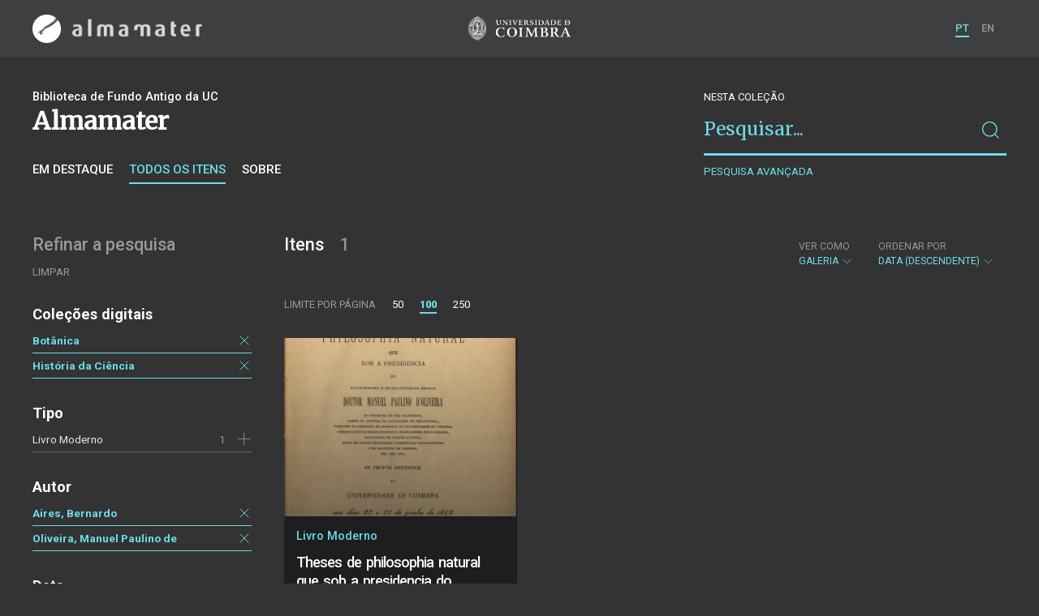

--- FILE ---
content_type: text/html; charset=UTF-8
request_url: https://am.uc.pt/items?_p=1&_l=100&location=Coimbra&collection=BT&collection=HC&author=Aires%2C+Bernardo&author=Oliveira%2C+Manuel+Paulino+de&date=18920101&_date_interval=1892&_t=gallery&_o=-date
body_size: 31372
content:
<!doctype html>
<html lang="pt">
<head>
  <meta charset="UTF-8">
  <meta name="viewport" content="width=device-width, initial-scale=1.0">
  <meta http-equiv="X-UA-Compatible" content="ie=edge">
  <meta name="robots" content="index, follow">

  <title>Alma Mater</title>

  <link rel="icon" href="https://am.uc.pt/static/public/images/favicon.ico" type="image/x-icon" />

  <meta property="og:site_name" content="am.uc.pt">
  <meta property="og:url" content="https://am.uc.pt/items?_p=1&amp;_l=100&amp;location=Coimbra&amp;collection=BT&amp;collection=HC&amp;author=Aires%2C+Bernardo&amp;author=Oliveira%2C+Manuel+Paulino+de&amp;date=18920101&amp;_date_interval=1892&amp;_t=gallery&amp;_o=-date">

  <link rel="stylesheet" href="https://am.uc.pt/static/public/styles/vendor.css?v=201904080000">
  <link rel="stylesheet" href="https://am.uc.pt/static/public/styles/main.css?v=201904080000">

  <script src="https://am.uc.pt/static/public/scripts/vendor.js?v=201904080000"></script>

</head>
<body>

  <div class="cookies">
    <div class="uk-container">
      <div class="title" uk-scrollspy="cls: uk-animation-slide-left; repeat: true">Os cookies.</div>
      <p uk-scrollspy="cls: uk-animation-slide-left; repeat: true">Este site utiliza cookies para lhe proporcionar uma melhor experiência de utilização.</p>
      <button uk-scrollspy="cls: uk-animation-fade; repeat: true" class="cookies-close-button">OK, ACEITO</button>
    </div>
  </div>

  <div class="uk-offcanvas-content">

    <div id="offcanvas-nav-primary" uk-offcanvas="overlay: true; mode: slide;">
      <div class="uk-offcanvas-bar uk-flex uk-flex-column">

        <div class="brand">
          <div class="logo-am">
            <img class="logo-am-ico" src="https://am.uc.pt/static/public/images/logo-am-ico.png?v=201904080000?v=3">
            <img class="logo-am-lettering" src="https://am.uc.pt/static/public/images/logo-am-lettering.png?v=201904080000?v=3">
          </div>
        </div>

        <h1 class="collection-title">
        </h1>

        <nav class="collection-nav">
          <ul class="uk-nav">
            <li>
              <a href="https://am.uc.pt/">
Sobre              </a>
            </li>
            <li>
              <a href="https://am.uc.pt/items">
Itens da coleção              </a>
            </li>
          </ul>
        </nav>

        <div class="search-block">
          <div>
            <form class="uk-search uk-search-default" method="get" action="https://am.uc.pt/items">
              <button type="submit" class="uk-search-icon-flip" uk-search-icon></button>
              <input class="uk-search-input" type="search" name="_s" placeholder="Pesquisar...">
            </form>
            <!-- <button uk-toggle="target: .advanced-search-toggle; cls: uk-hidden;" class="uk-margin-small-top advanced-search-toggle-btn uk-button uk-button-link" type="button">
Pesquisa avançada            </button> -->
          </div>
        </div>

        <div class="include-content"><h2 class="uk-text-muted">Refinar a pesquisa</h2>
<div class="facets">
  <div class="facet">
    <h3 class="facet-title">Coleções digitais</h3>
      <div class="facet-entry active">
        <div class="facet-entry-body">
          <div class="facet-entry-title uk-text-truncate">
            <a href="https://am.uc.pt/items?_p=1&amp;_l=100&amp;location=Coimbra&amp;collection=HC&amp;collection=BT&amp;author=Aires%2C+Bernardo&amp;author=Oliveira%2C+Manuel+Paulino+de&amp;date=18920101&amp;_date_interval=1892&amp;_t=gallery&amp;_o=-date">Botânica</a>
          </div>
          <div class="facet-entry-length">
          </div>
          <div class="facet-entry-controls">
            <a href="https://am.uc.pt/items?_p=1&amp;_l=100&amp;location=Coimbra&amp;collection=HC&amp;author=Aires%2C+Bernardo&amp;author=Oliveira%2C+Manuel+Paulino+de&amp;date=18920101&amp;_date_interval=1892&amp;_t=gallery&amp;_o=-date" uk-icon="icon: close"></a>
          </div>
        </div>
      </div>
      <div class="facet-entry active">
        <div class="facet-entry-body">
          <div class="facet-entry-title uk-text-truncate">
            <a href="https://am.uc.pt/items?_p=1&amp;_l=100&amp;location=Coimbra&amp;collection=HC&amp;collection=BT&amp;author=Aires%2C+Bernardo&amp;author=Oliveira%2C+Manuel+Paulino+de&amp;date=18920101&amp;_date_interval=1892&amp;_t=gallery&amp;_o=-date">História da Ciência</a>
          </div>
          <div class="facet-entry-length">
          </div>
          <div class="facet-entry-controls">
            <a href="https://am.uc.pt/items?_p=1&amp;_l=100&amp;location=Coimbra&amp;collection=BT&amp;author=Aires%2C+Bernardo&amp;author=Oliveira%2C+Manuel+Paulino+de&amp;date=18920101&amp;_date_interval=1892&amp;_t=gallery&amp;_o=-date" uk-icon="icon: close"></a>
          </div>
        </div>
      </div>

  </div>
  <div class="facet">
    <h3 class="facet-title">Tipo</h3>
      <div class="facet-entry ">
        <div class="facet-entry-body">
          <div class="facet-entry-title uk-text-truncate">
            <a href="https://am.uc.pt/items?_p=1&amp;_l=100&amp;location=Coimbra&amp;collection=BT&amp;collection=HC&amp;author=Aires%2C+Bernardo&amp;author=Oliveira%2C+Manuel+Paulino+de&amp;date=18920101&amp;_date_interval=1892&amp;_t=gallery&amp;_o=-date&amp;type=book">Livro Moderno</a>
          </div>
          <div class="facet-entry-length">
1          </div>
          <div class="facet-entry-controls">
              <a href="https://am.uc.pt/items?_p=1&amp;_l=100&amp;location=Coimbra&amp;collection=BT&amp;collection=HC&amp;author=Aires%2C+Bernardo&amp;author=Oliveira%2C+Manuel+Paulino+de&amp;date=18920101&amp;_date_interval=1892&amp;_t=gallery&amp;_o=-date&amp;type=book" uk-icon="icon: plus"></a>
          </div>
        </div>
      </div>

  </div>
  <div class="facet">
    <h3 class="facet-title">Autor</h3>
      <div class="facet-entry active">
        <div class="facet-entry-body">
          <div class="facet-entry-title uk-text-truncate">
            <a href="https://am.uc.pt/items?_p=1&amp;_l=100&amp;location=Coimbra&amp;collection=BT&amp;collection=HC&amp;author=Aires%2C+Bernardo&amp;author=Oliveira%2C+Manuel+Paulino+de&amp;date=18920101&amp;_date_interval=1892&amp;_t=gallery&amp;_o=-date">Aires, Bernardo</a>
          </div>
          <div class="facet-entry-length">
          </div>
          <div class="facet-entry-controls">
            <a href="https://am.uc.pt/items?_p=1&amp;_l=100&amp;location=Coimbra&amp;collection=BT&amp;collection=HC&amp;author=Oliveira%2C+Manuel+Paulino+de&amp;date=18920101&amp;_date_interval=1892&amp;_t=gallery&amp;_o=-date" uk-icon="icon: close"></a>
          </div>
        </div>
      </div>
      <div class="facet-entry active">
        <div class="facet-entry-body">
          <div class="facet-entry-title uk-text-truncate">
            <a href="https://am.uc.pt/items?_p=1&amp;_l=100&amp;location=Coimbra&amp;collection=BT&amp;collection=HC&amp;author=Aires%2C+Bernardo&amp;author=Oliveira%2C+Manuel+Paulino+de&amp;date=18920101&amp;_date_interval=1892&amp;_t=gallery&amp;_o=-date">Oliveira, Manuel Paulino de</a>
          </div>
          <div class="facet-entry-length">
          </div>
          <div class="facet-entry-controls">
            <a href="https://am.uc.pt/items?_p=1&amp;_l=100&amp;location=Coimbra&amp;collection=BT&amp;collection=HC&amp;author=Aires%2C+Bernardo&amp;date=18920101&amp;_date_interval=1892&amp;_t=gallery&amp;_o=-date" uk-icon="icon: close"></a>
          </div>
        </div>
      </div>

  </div>
  <div class="facet">
    <h3 class="facet-title">Data</h3>
      
      <div class="facet-entry active">
        <div class="facet-entry-body">
          <div class="facet-entry-title uk-text-truncate">
            <a href="#">1892</a>
          </div>
          <div class="facet-entry-length">
          </div>
          <div class="facet-entry-controls">
            <a href="https://am.uc.pt/items?_p=1&amp;_l=100&amp;location=Coimbra&amp;collection=BT&amp;collection=HC&amp;author=Aires%2C+Bernardo&amp;author=Oliveira%2C+Manuel+Paulino+de&amp;_t=gallery&amp;_o=-date" uk-icon="icon: close"></a>
          </div>
        </div>
      </div>
  </div>
  <div class="facet">
    <h3 class="facet-title">Local de publicação</h3>
      <div class="facet-entry active">
        <div class="facet-entry-body">
          <div class="facet-entry-title uk-text-truncate">
            <a href="https://am.uc.pt/items?_p=1&amp;_l=100&amp;location=Coimbra&amp;collection=BT&amp;collection=HC&amp;author=Aires%2C+Bernardo&amp;author=Oliveira%2C+Manuel+Paulino+de&amp;date=18920101&amp;_date_interval=1892&amp;_t=gallery&amp;_o=-date">Coimbra</a>
          </div>
          <div class="facet-entry-length">
          </div>
          <div class="facet-entry-controls">
            <a href="https://am.uc.pt/items?_p=1&amp;_l=100&amp;collection=BT&amp;collection=HC&amp;author=Aires%2C+Bernardo&amp;author=Oliveira%2C+Manuel+Paulino+de&amp;date=18920101&amp;_date_interval=1892&amp;_t=gallery&amp;_o=-date" uk-icon="icon: close"></a>
          </div>
        </div>
      </div>

  </div>
  <div class="facet">
    <h3 class="facet-title">Idioma</h3>
      <div class="facet-entry ">
        <div class="facet-entry-body">
          <div class="facet-entry-title uk-text-truncate">
            <a href="https://am.uc.pt/items?_p=1&amp;_l=100&amp;location=Coimbra&amp;collection=BT&amp;collection=HC&amp;author=Aires%2C+Bernardo&amp;author=Oliveira%2C+Manuel+Paulino+de&amp;date=18920101&amp;_date_interval=1892&amp;_t=gallery&amp;_o=-date&amp;language=por">Português</a>
          </div>
          <div class="facet-entry-length">
1          </div>
          <div class="facet-entry-controls">
              <a href="https://am.uc.pt/items?_p=1&amp;_l=100&amp;location=Coimbra&amp;collection=BT&amp;collection=HC&amp;author=Aires%2C+Bernardo&amp;author=Oliveira%2C+Manuel+Paulino+de&amp;date=18920101&amp;_date_interval=1892&amp;_t=gallery&amp;_o=-date&amp;language=por" uk-icon="icon: plus"></a>
          </div>
        </div>
      </div>

  </div>
</div>
</div>

        <nav class="language-nav">
          <ul class="uk-nav">
            <li uk-icon="world"></li>
            <li><a href="https://am.uc.pt/language/pt">PT</a></li>
            <li><a href="https://am.uc.pt/language/en">EN</a></li>
          </ul>
        </nav>

        <footer>
          <div class="footer-copyright">
            <div>Coleções Digitais da Universidade de Coimbra</div>
            <div class="legal">SIBUC / UNIVERSIDADE DE COIMBRA © 2018</div>
          </div>
          <div class="footer-developer">
            Made by <a href="https://www.uc.pt/sibuc">SIBUC</a> and <a href="https://www.framework.pt">Framework</a>
          </div>
        </footer>

      </div>
    </div>

    <header uk-sticky="sel-target: .uk-navbar-container; cls-active: uk-navbar-sticky">
      <nav class="uk-navbar-container uk-container uk-navbar-transparent" uk-navbar>
        <div class="nav-overlay uk-navbar-left uk-flex-1" hidden>
          <form class="search-block uk-search uk-search-default uk-width-expand" method="get" action="https://am.uc.pt/items">
            <button type="submit" class="uk-search-icon-flip" uk-search-icon></button>
            <input class="uk-search-input" type="search" name="_s" placeholder="Pesquisar..." value="" autofocus>
          </form>
          <a class="uk-navbar-toggle" uk-close uk-toggle="target: .nav-overlay; animation: uk-animation-fade" href="#"></a>
        </div>
        <div class="nav-overlay uk-navbar-left">
          <a class="logo-am" href="https://am.uc.pt/">
            <img class="logo-am-ico" src="https://am.uc.pt/static/public/images/logo-am-ico.png?v=201904080000">
            <img class="logo-am-lettering" src="https://am.uc.pt/static/public/images/logo-am-lettering.png?v=201904080000">
          </a>
        </div>
        <div class="nav-overlay uk-navbar-center">
          <a class="logo-uc" href="https://www.uc.pt">
            <img class="logo-uc-ico" src="https://am.uc.pt/static/public/images/logo-uc-v2019-web.png?v=201904080000" uk-img>
          </a>
          <a class="uk-navbar-toggle" uk-search-icon uk-toggle="target: .nav-overlay; animation: uk-animation-fade" href="#"></a>
        </div>
        <div class="nav-overlay uk-navbar-right">
          <ul class="uk-navbar-nav">
            <li class="active">
              <a href="https://am.uc.pt/language/pt">PT</a>
            </li>
            <li class="">
              <a href="https://am.uc.pt/language/en">EN</a>
            </li>
          </ul>
          <a class="uk-navbar-toggle uk-hidden@s" href="#offcanvas-nav-primary" uk-toggle>
            <span uk-navbar-toggle-icon></span>
          </a>
        </div>
      </nav>
    </header>

<div class="collection-header uk-section">
  <div class="uk-container">
    <div uk-grid class="uk-grid">

      <div class="uk-width-2-3@s uk-flex-1">
<div class="uk-container">
  <div class="uk-background-cover" uk-grid>
      <div class="uk-width-2-3@s uk-flex-1">
          <div class="collection-type">Biblioteca de Fundo Antigo da UC</div>
          <h1 class="collection-title">Almamater</h1>


          <nav class="collection-nav">
            <ul class="uk-subnav">
              <li>
                <a href="https://am.uc.pt/">Em destaque</a>
              </li>
              <li class="uk-active">
                <a href="https://am.uc.pt/items">Todos os itens</a>
              </li>
              <li>
                <a href="https://am.uc.pt/about">Sobre</a>
              </li>
            </ul>
          </nav>
      </div>
  </div>
</div>
      </div>

      <div class="uk-width-1-3@s uk-visible@s advanced-search-toggle">
        <div class="search-block">
          <div class="dropdown-title uk-text-white">
Nesta coleção          </div>
          <div>
            <form class="uk-search uk-search-default" method="get">
              <input type="hidden" name="_p" value="1">
              <input type="hidden" name="_l" value="100">
              <input type="hidden" name="_t" value="gallery">
              <input type="hidden" name="_o" value="-date">
                  <input type="hidden" name="collection" value="HC">
                  <input type="hidden" name="collection" value="BT">
                  <input type="hidden" name="author" value="Aires, Bernardo">
                  <input type="hidden" name="author" value="Oliveira, Manuel Paulino de">
                  <input type="hidden" name="date" value="18920101">
                  <input type="hidden" name="location" value="Coimbra">
              <button type="submit" class="uk-search-icon-flip" uk-search-icon></button>
              <input class="uk-search-input" type="search" name="_s" placeholder="Pesquisar..."
                value="">
            </form>
            <!-- <button uk-toggle="target: .advanced-search-toggle; cls: uk-hidden;" class="uk-margin-small-top advanced-search-toggle-btn uk-button uk-button-link" type="button">
Pesquisa avançada            </button> -->
            <a class="uk-button uk-button-link advanced-search-toggle-btn uk-margin-small-top" href="https://am.uc.pt/advanced-search?_p=1&amp;_l=100&amp;location=Coimbra&amp;collection=BT&amp;collection=HC&amp;author=Aires%2C+Bernardo&amp;author=Oliveira%2C+Manuel+Paulino+de&amp;date=18920101&amp;_date_interval=1892&amp;_t=gallery&amp;_o=-date">
Pesquisa avançada            </a>
          </div>
        </div>
      </div>
      </div>

  </div>
</div>

<div class="uk-section main">
  <div class="uk-container">

    <div uk-grid>

      <div class="uk-width-1-4@s block uk-visible@s">

        <div class="block-header uk-grid-small uk-child-width-1-2 uk-child-width-1-1@s" uk-grid>
          <div class="block-header-title">
            <h2 class="uk-text-muted">Refinar a pesquisa</h2>
          </div>
          <div class="block-header-nav align-left">
            <ul class="uk-subnav">
              <li>
                <a href="https://am.uc.pt/items?_p=1&amp;_l=100&amp;_t=gallery&amp;_o=-date">Limpar</a>
              </li>
            </ul>
          </div>
        </div>

        <div class="facets">

            <div class="facet">
              <h3 class="facet-title">Coleções digitais</h3>


                  <div class="facet-entry active">
                    <div class="facet-entry-body">
                      <div class="facet-entry-title uk-text-truncate">
                          <a href="https://am.uc.pt/items?_p=1&amp;_l=100&amp;location=Coimbra&amp;collection=HC&amp;collection=BT&amp;author=Aires%2C+Bernardo&amp;author=Oliveira%2C+Manuel+Paulino+de&amp;date=18920101&amp;_date_interval=1892&amp;_t=gallery&amp;_o=-date">Botânica</a>
                      </div>
                      <div class="facet-entry-length">
                      </div>
                      <div class="facet-entry-controls">
                          <a href="https://am.uc.pt/items?_p=1&amp;_l=100&amp;location=Coimbra&amp;collection=HC&amp;author=Aires%2C+Bernardo&amp;author=Oliveira%2C+Manuel+Paulino+de&amp;date=18920101&amp;_date_interval=1892&amp;_t=gallery&amp;_o=-date" uk-icon="icon: close"></a>
                      </div>
                    </div>
                  </div>


                  <div class="facet-entry active">
                    <div class="facet-entry-body">
                      <div class="facet-entry-title uk-text-truncate">
                          <a href="https://am.uc.pt/items?_p=1&amp;_l=100&amp;location=Coimbra&amp;collection=HC&amp;collection=BT&amp;author=Aires%2C+Bernardo&amp;author=Oliveira%2C+Manuel+Paulino+de&amp;date=18920101&amp;_date_interval=1892&amp;_t=gallery&amp;_o=-date">História da Ciência</a>
                      </div>
                      <div class="facet-entry-length">
                      </div>
                      <div class="facet-entry-controls">
                          <a href="https://am.uc.pt/items?_p=1&amp;_l=100&amp;location=Coimbra&amp;collection=BT&amp;author=Aires%2C+Bernardo&amp;author=Oliveira%2C+Manuel+Paulino+de&amp;date=18920101&amp;_date_interval=1892&amp;_t=gallery&amp;_o=-date" uk-icon="icon: close"></a>
                      </div>
                    </div>
                  </div>

            </div>

            <div class="facet">
              <h3 class="facet-title">Tipo</h3>


                  <div class="facet-entry ">
                    <div class="facet-entry-body">
                      <div class="facet-entry-title uk-text-truncate">
                          <a href="https://am.uc.pt/items?_p=1&amp;_l=100&amp;location=Coimbra&amp;collection=BT&amp;collection=HC&amp;author=Aires%2C+Bernardo&amp;author=Oliveira%2C+Manuel+Paulino+de&amp;date=18920101&amp;_date_interval=1892&amp;_t=gallery&amp;_o=-date&amp;type=book">Livro Moderno</a>
                      </div>
                      <div class="facet-entry-length">
1                      </div>
                      <div class="facet-entry-controls">
                            <a href="https://am.uc.pt/items?_p=1&amp;_l=100&amp;location=Coimbra&amp;collection=BT&amp;collection=HC&amp;author=Aires%2C+Bernardo&amp;author=Oliveira%2C+Manuel+Paulino+de&amp;date=18920101&amp;_date_interval=1892&amp;_t=gallery&amp;_o=-date&amp;type=book" uk-icon="icon: plus"></a>
                      </div>
                    </div>
                  </div>

            </div>

            <div class="facet">
              <h3 class="facet-title">Autor</h3>


                  <div class="facet-entry active">
                    <div class="facet-entry-body">
                      <div class="facet-entry-title uk-text-truncate">
                          <a href="https://am.uc.pt/items?_p=1&amp;_l=100&amp;location=Coimbra&amp;collection=BT&amp;collection=HC&amp;author=Aires%2C+Bernardo&amp;author=Oliveira%2C+Manuel+Paulino+de&amp;date=18920101&amp;_date_interval=1892&amp;_t=gallery&amp;_o=-date">Aires, Bernardo</a>
                      </div>
                      <div class="facet-entry-length">
                      </div>
                      <div class="facet-entry-controls">
                          <a href="https://am.uc.pt/items?_p=1&amp;_l=100&amp;location=Coimbra&amp;collection=BT&amp;collection=HC&amp;author=Oliveira%2C+Manuel+Paulino+de&amp;date=18920101&amp;_date_interval=1892&amp;_t=gallery&amp;_o=-date" uk-icon="icon: close"></a>
                      </div>
                    </div>
                  </div>


                  <div class="facet-entry active">
                    <div class="facet-entry-body">
                      <div class="facet-entry-title uk-text-truncate">
                          <a href="https://am.uc.pt/items?_p=1&amp;_l=100&amp;location=Coimbra&amp;collection=BT&amp;collection=HC&amp;author=Aires%2C+Bernardo&amp;author=Oliveira%2C+Manuel+Paulino+de&amp;date=18920101&amp;_date_interval=1892&amp;_t=gallery&amp;_o=-date">Oliveira, Manuel Paulino de</a>
                      </div>
                      <div class="facet-entry-length">
                      </div>
                      <div class="facet-entry-controls">
                          <a href="https://am.uc.pt/items?_p=1&amp;_l=100&amp;location=Coimbra&amp;collection=BT&amp;collection=HC&amp;author=Aires%2C+Bernardo&amp;date=18920101&amp;_date_interval=1892&amp;_t=gallery&amp;_o=-date" uk-icon="icon: close"></a>
                      </div>
                    </div>
                  </div>

            </div>

            <div class="facet">
              <h3 class="facet-title">Data</h3>
                
                <div class="facet-entry active">
                  <div class="facet-entry-body">
                    <div class="facet-entry-title uk-text-truncate">
                      <a href="#">1892</a>
                    </div>
                    <div class="facet-entry-length">
                    </div>
                    <div class="facet-entry-controls">
                      <a href="https://am.uc.pt/items?_p=1&amp;_l=100&amp;location=Coimbra&amp;collection=BT&amp;collection=HC&amp;author=Aires%2C+Bernardo&amp;author=Oliveira%2C+Manuel+Paulino+de&amp;_t=gallery&amp;_o=-date" uk-icon="icon: close"></a>
                    </div>
                  </div>
                </div>
            </div>

            <div class="facet">
              <h3 class="facet-title">Local de publicação</h3>


                  <div class="facet-entry active">
                    <div class="facet-entry-body">
                      <div class="facet-entry-title uk-text-truncate">
                          <a href="https://am.uc.pt/items?_p=1&amp;_l=100&amp;location=Coimbra&amp;collection=BT&amp;collection=HC&amp;author=Aires%2C+Bernardo&amp;author=Oliveira%2C+Manuel+Paulino+de&amp;date=18920101&amp;_date_interval=1892&amp;_t=gallery&amp;_o=-date">Coimbra</a>
                      </div>
                      <div class="facet-entry-length">
                      </div>
                      <div class="facet-entry-controls">
                          <a href="https://am.uc.pt/items?_p=1&amp;_l=100&amp;collection=BT&amp;collection=HC&amp;author=Aires%2C+Bernardo&amp;author=Oliveira%2C+Manuel+Paulino+de&amp;date=18920101&amp;_date_interval=1892&amp;_t=gallery&amp;_o=-date" uk-icon="icon: close"></a>
                      </div>
                    </div>
                  </div>

            </div>

            <div class="facet">
              <h3 class="facet-title">Idioma</h3>


                  <div class="facet-entry ">
                    <div class="facet-entry-body">
                      <div class="facet-entry-title uk-text-truncate">
                          <a href="https://am.uc.pt/items?_p=1&amp;_l=100&amp;location=Coimbra&amp;collection=BT&amp;collection=HC&amp;author=Aires%2C+Bernardo&amp;author=Oliveira%2C+Manuel+Paulino+de&amp;date=18920101&amp;_date_interval=1892&amp;_t=gallery&amp;_o=-date&amp;language=por">Português</a>
                      </div>
                      <div class="facet-entry-length">
1                      </div>
                      <div class="facet-entry-controls">
                            <a href="https://am.uc.pt/items?_p=1&amp;_l=100&amp;location=Coimbra&amp;collection=BT&amp;collection=HC&amp;author=Aires%2C+Bernardo&amp;author=Oliveira%2C+Manuel+Paulino+de&amp;date=18920101&amp;_date_interval=1892&amp;_t=gallery&amp;_o=-date&amp;language=por" uk-icon="icon: plus"></a>
                      </div>
                    </div>
                  </div>

            </div>
        </div>

      </div>

      <div class="uk-width-3-4@s block collection-list-block">

        <!-- Paginação e limites -->
        <div class="block-header">

          <div class="uk-grid-small" uk-grid>

            <div class="block-header-title uk-width-1-2@s">
              <h2>Itens <small>1</small></h2>
              <div class="uk-margin-small-top uk-text-muted">
              </div>
            </div>

            <div class="block-header-nav uk-width-1-2@s">

              <div class="filter-dropdown">
                <button class="uk-button dropdown-button" type="button">
                  <label>Ver como</label> Galeria <span uk-icon="chevron-down"></span>
                </button>
                <div uk-dropdown>
                  <ul class="uk-nav uk-dropdown-nav">
                    <li><a href="https://am.uc.pt/items?_p=1&amp;_l=100&amp;location=Coimbra&amp;collection=BT&amp;collection=HC&amp;author=Aires%2C+Bernardo&amp;author=Oliveira%2C+Manuel+Paulino+de&amp;date=18920101&amp;_date_interval=1892&amp;_t=list&amp;_o=-date">Lista</a></li>
                    <li><a href="https://am.uc.pt/items?_p=1&amp;_l=100&amp;location=Coimbra&amp;collection=BT&amp;collection=HC&amp;author=Aires%2C+Bernardo&amp;author=Oliveira%2C+Manuel+Paulino+de&amp;date=18920101&amp;_date_interval=1892&amp;_t=grid&amp;_o=-date">Grelha</a></li>
                  </ul>
                </div>
              </div>


                  <div class="filter-dropdown">
                    <button class="uk-button dropdown-button" type="button">
                      <label>Ordenar por</label> Data (descendente) <span uk-icon="chevron-down"></span>
                    </button>
                    <div uk-dropdown>
                      <ul class="uk-nav uk-dropdown-nav">
                        <li><a href="https://am.uc.pt/items?_p=1&amp;_l=100&amp;location=Coimbra&amp;collection=BT&amp;collection=HC&amp;author=Aires%2C+Bernardo&amp;author=Oliveira%2C+Manuel+Paulino+de&amp;date=18920101&amp;_date_interval=1892&amp;_t=gallery&amp;_o=title">Título</a></li>
                        <li><a href="https://am.uc.pt/items?_p=1&amp;_l=100&amp;location=Coimbra&amp;collection=BT&amp;collection=HC&amp;author=Aires%2C+Bernardo&amp;author=Oliveira%2C+Manuel+Paulino+de&amp;date=18920101&amp;_date_interval=1892&amp;_t=gallery&amp;_o=-title">Título (descendente)</a></li>
                        <li><a href="https://am.uc.pt/items?_p=1&amp;_l=100&amp;location=Coimbra&amp;collection=BT&amp;collection=HC&amp;author=Aires%2C+Bernardo&amp;author=Oliveira%2C+Manuel+Paulino+de&amp;date=18920101&amp;_date_interval=1892&amp;_t=gallery&amp;_o=date">Data (de publicação)</a></li>
                      </ul>
                    </div>
                  </div>

            </div>

          </div>

          <div class="uk-grid-small page-controls-block" uk-grid>

            <div class="uk-width-auto@s">
              <ul class="uk-pagination">
                <li><span class="uk-text-uppercase">Limite por página</span></li>
                      <li><a href="https://am.uc.pt/items?_p=1&amp;_l=50&amp;location=Coimbra&amp;collection=BT&amp;collection=HC&amp;author=Aires%2C+Bernardo&amp;author=Oliveira%2C+Manuel+Paulino+de&amp;date=18920101&amp;_date_interval=1892&amp;_t=gallery&amp;_o=-date">50</a></li>
                      <li class="uk-active"><span>100</span></li>
                      <li><a href="https://am.uc.pt/items?_p=1&amp;_l=250&amp;location=Coimbra&amp;collection=BT&amp;collection=HC&amp;author=Aires%2C+Bernardo&amp;author=Oliveira%2C+Manuel+Paulino+de&amp;date=18920101&amp;_date_interval=1892&amp;_t=gallery&amp;_o=-date">250</a></li>
              </ul>
            </div>
          </div>

        </div>

        <!-- Lista de itens -->
        <div class="collections-entries view-as-gallery">

          <div class="uk-child-width-1-2@s uk-child-width-1-3@m uk-grid-small uk-grid-match" uk-grid
              uk-scrollspy="target: > div, h3, p; cls: uk-animation-slide-top-small;">
            <div>
              <div class="uk-card card-gallery extended">
                <div class="card-cover uk-cover-container">
                  <a href="https://am.uc.pt/item/45910" style="display:block;height:100%">
                    <img src="https://am.uc.pt/thumbnail/6147842/600/6147842-600.jpg" uk-cover img-responsive>
                  </a>
                  <div class="card-overlay"></div>
                </div>
                <div class="card-metadata">
                  <div class="card-type">Livro Moderno</div>

                    <div class="uk-grid uk-grid-collapse uk-flex uk-flex-middle">
                      <div class="uk-width-expand">
                        <a class="card-title"
                          href="https://am.uc.pt/item/45910">
                          <h3 class="shave-truncate">Theses de philosophia natural que sob a presidencia do illustrissimo e excelentissimo senhor Doutor Manuel Paulino d&#39;Oliveira... se propõe defender na Universidade de Coimbra nos dias 22 e 23 de Junho de 1892 para obter o grau de doutor Bernardo Ayres</h3>
                        </a>
                      </div>
                    </div>

                  <div class="uk-grid-small card-footer" uk-grid>
                    <div class="uk-width-expand">
<div class="card-author uk-text-truncate">Oliveira, Manuel Paulino de</div>                      <div class="card-date">1892</div>
                    </div>
                    <div class="uk-width-auto">
                    </div>
                  </div>

                </div>
              </div>
            </div>
          </div>


        </div>
      </div>

    </div>


  </div>
</div>

    <footer>
      <div class="uk-container">
        <div class="footer-logos">
            <img src="https://am.uc.pt/static/public/images/footer-logos.png?v=2" alt="Logotipo UC" img-responsive>
        </div>
        <div class="footer-copyright">
          <div>ALMA MATER</div>
          <div class="legal">SIBUC / UNIVERSIDADE DE COIMBRA © 2018</div>
        </div>
        <div class="footer-developer">
          {Custom} Made by <a href="https://www.uc.pt/sibuc">SIBUC</a> and <a href="https://www.framework.pt">Framework</a>
        </div>
      </div>
    </footer>

  </div>

  <!-- Global site tag (gtag.js) - Google Analytics -->
  <script async src="https://www.googletagmanager.com/gtag/js?id=UA-726452-34"></script>
  <script>
    window.dataLayer = window.dataLayer || [];
    function gtag(){dataLayer.push(arguments);}
    gtag('js', new Date());

    gtag('config', 'UA-726452-34');
  </script>

  <script src="https://am.uc.pt/static/public/scripts/main.js?v=201904080000"></script>

</body>

</html>